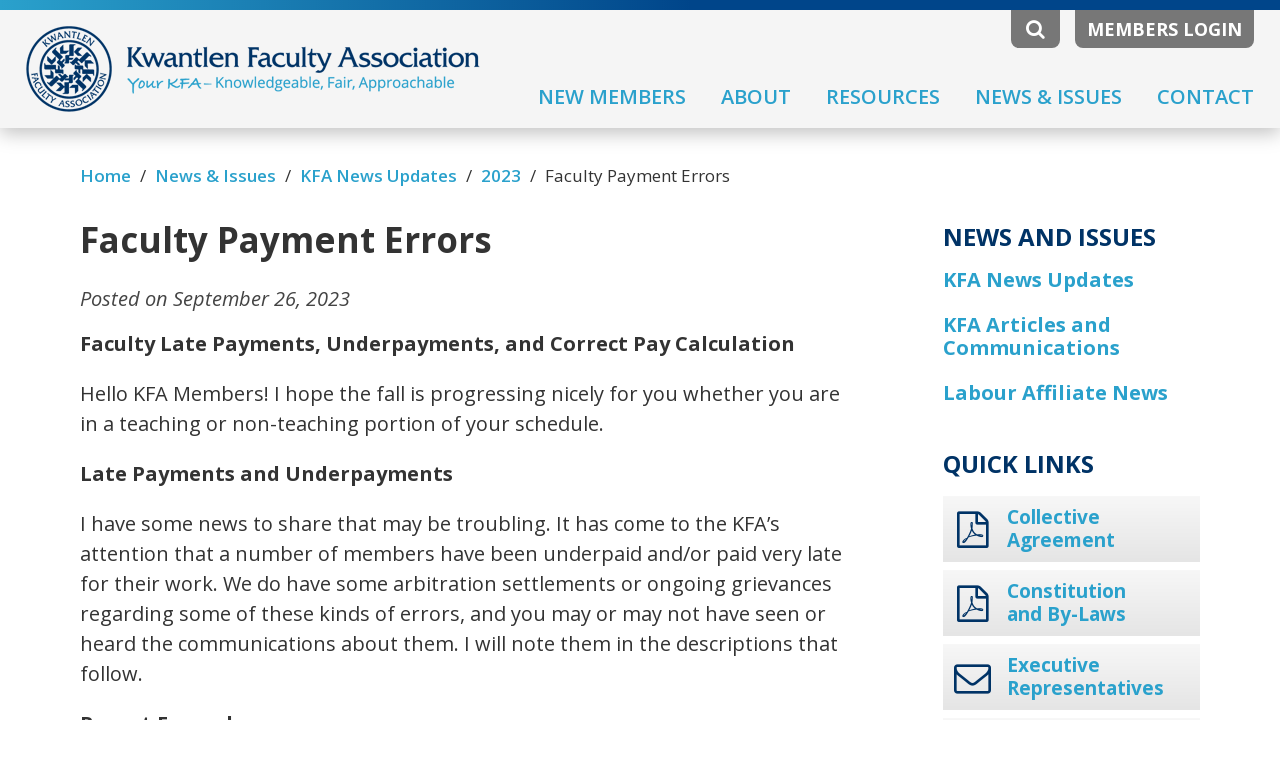

--- FILE ---
content_type: text/html; charset=UTF-8
request_url: https://yourkfa.ca/news/faculty-payment-errors/
body_size: 18052
content:
<!DOCTYPE html>
<html lang="en">
<head>
    <meta charset="utf-8">
    <meta http-equiv="X-UA-Compatible" content="IE=edge">
    <meta name="viewport" content="width=device-width, initial-scale=1, maximum-scale=1, user-scalable=no">
    <meta name="format-detection" content="telephone=no">
    <title>KFA |   Faculty Payment Errors</title>
	<link rel="stylesheet" type="text/css" href="https://yourkfa.ca/kfa/css/style.css?ver=1768993280"/>
	<link rel="stylesheet" type="text/css" href="https://yourkfa.ca/kfa/css/normalize.css">   	
	<link rel="stylesheet" type="text/css" href="https://yourkfa.ca/kfa/css/bootstrap.min.css">
    <link rel="stylesheet" type="text/css" href="https://maxcdn.bootstrapcdn.com/font-awesome/4.4.0/css/font-awesome.min.css">
    <link href="https://fonts.googleapis.com/css?family=Open+Sans:400,400i,600,700,700i" rel="stylesheet">
    <!--[if lt IE 9]>
      <script src="https://oss.maxcdn.com/html5shiv/3.7.3/html5shiv.min.js"></script>
      <script src="https://oss.maxcdn.com/respond/1.4.2/respond.min.js"></script>
    <![endif]-->
    <link rel="stylesheet" type="text/css" href="https://yourkfa.ca/kfa/css/print.css">
    <meta name='robots' content='max-image-preview:large' />
<link rel='stylesheet' id='tribe-events-pro-mini-calendar-block-styles-css' href='https://yourkfa.ca/assets/addons/events-calendar-pro/src/resources/css/tribe-events-pro-mini-calendar-block.min.css' type='text/css' media='all' />
<link rel='stylesheet' id='wp-block-library-css' href='https://yourkfa.ca/wp-includes/css/dist/block-library/style.min.css' type='text/css' media='all' />
<style id='classic-theme-styles-inline-css' type='text/css'>
/*! This file is auto-generated */
.wp-block-button__link{color:#fff;background-color:#32373c;border-radius:9999px;box-shadow:none;text-decoration:none;padding:calc(.667em + 2px) calc(1.333em + 2px);font-size:1.125em}.wp-block-file__button{background:#32373c;color:#fff;text-decoration:none}
</style>
<style id='global-styles-inline-css' type='text/css'>
:root{--wp--preset--aspect-ratio--square: 1;--wp--preset--aspect-ratio--4-3: 4/3;--wp--preset--aspect-ratio--3-4: 3/4;--wp--preset--aspect-ratio--3-2: 3/2;--wp--preset--aspect-ratio--2-3: 2/3;--wp--preset--aspect-ratio--16-9: 16/9;--wp--preset--aspect-ratio--9-16: 9/16;--wp--preset--color--black: #000000;--wp--preset--color--cyan-bluish-gray: #abb8c3;--wp--preset--color--white: #ffffff;--wp--preset--color--pale-pink: #f78da7;--wp--preset--color--vivid-red: #cf2e2e;--wp--preset--color--luminous-vivid-orange: #ff6900;--wp--preset--color--luminous-vivid-amber: #fcb900;--wp--preset--color--light-green-cyan: #7bdcb5;--wp--preset--color--vivid-green-cyan: #00d084;--wp--preset--color--pale-cyan-blue: #8ed1fc;--wp--preset--color--vivid-cyan-blue: #0693e3;--wp--preset--color--vivid-purple: #9b51e0;--wp--preset--gradient--vivid-cyan-blue-to-vivid-purple: linear-gradient(135deg,rgba(6,147,227,1) 0%,rgb(155,81,224) 100%);--wp--preset--gradient--light-green-cyan-to-vivid-green-cyan: linear-gradient(135deg,rgb(122,220,180) 0%,rgb(0,208,130) 100%);--wp--preset--gradient--luminous-vivid-amber-to-luminous-vivid-orange: linear-gradient(135deg,rgba(252,185,0,1) 0%,rgba(255,105,0,1) 100%);--wp--preset--gradient--luminous-vivid-orange-to-vivid-red: linear-gradient(135deg,rgba(255,105,0,1) 0%,rgb(207,46,46) 100%);--wp--preset--gradient--very-light-gray-to-cyan-bluish-gray: linear-gradient(135deg,rgb(238,238,238) 0%,rgb(169,184,195) 100%);--wp--preset--gradient--cool-to-warm-spectrum: linear-gradient(135deg,rgb(74,234,220) 0%,rgb(151,120,209) 20%,rgb(207,42,186) 40%,rgb(238,44,130) 60%,rgb(251,105,98) 80%,rgb(254,248,76) 100%);--wp--preset--gradient--blush-light-purple: linear-gradient(135deg,rgb(255,206,236) 0%,rgb(152,150,240) 100%);--wp--preset--gradient--blush-bordeaux: linear-gradient(135deg,rgb(254,205,165) 0%,rgb(254,45,45) 50%,rgb(107,0,62) 100%);--wp--preset--gradient--luminous-dusk: linear-gradient(135deg,rgb(255,203,112) 0%,rgb(199,81,192) 50%,rgb(65,88,208) 100%);--wp--preset--gradient--pale-ocean: linear-gradient(135deg,rgb(255,245,203) 0%,rgb(182,227,212) 50%,rgb(51,167,181) 100%);--wp--preset--gradient--electric-grass: linear-gradient(135deg,rgb(202,248,128) 0%,rgb(113,206,126) 100%);--wp--preset--gradient--midnight: linear-gradient(135deg,rgb(2,3,129) 0%,rgb(40,116,252) 100%);--wp--preset--font-size--small: 13px;--wp--preset--font-size--medium: 20px;--wp--preset--font-size--large: 36px;--wp--preset--font-size--x-large: 42px;--wp--preset--spacing--20: 0.44rem;--wp--preset--spacing--30: 0.67rem;--wp--preset--spacing--40: 1rem;--wp--preset--spacing--50: 1.5rem;--wp--preset--spacing--60: 2.25rem;--wp--preset--spacing--70: 3.38rem;--wp--preset--spacing--80: 5.06rem;--wp--preset--shadow--natural: 6px 6px 9px rgba(0, 0, 0, 0.2);--wp--preset--shadow--deep: 12px 12px 50px rgba(0, 0, 0, 0.4);--wp--preset--shadow--sharp: 6px 6px 0px rgba(0, 0, 0, 0.2);--wp--preset--shadow--outlined: 6px 6px 0px -3px rgba(255, 255, 255, 1), 6px 6px rgba(0, 0, 0, 1);--wp--preset--shadow--crisp: 6px 6px 0px rgba(0, 0, 0, 1);}:where(.is-layout-flex){gap: 0.5em;}:where(.is-layout-grid){gap: 0.5em;}body .is-layout-flex{display: flex;}.is-layout-flex{flex-wrap: wrap;align-items: center;}.is-layout-flex > :is(*, div){margin: 0;}body .is-layout-grid{display: grid;}.is-layout-grid > :is(*, div){margin: 0;}:where(.wp-block-columns.is-layout-flex){gap: 2em;}:where(.wp-block-columns.is-layout-grid){gap: 2em;}:where(.wp-block-post-template.is-layout-flex){gap: 1.25em;}:where(.wp-block-post-template.is-layout-grid){gap: 1.25em;}.has-black-color{color: var(--wp--preset--color--black) !important;}.has-cyan-bluish-gray-color{color: var(--wp--preset--color--cyan-bluish-gray) !important;}.has-white-color{color: var(--wp--preset--color--white) !important;}.has-pale-pink-color{color: var(--wp--preset--color--pale-pink) !important;}.has-vivid-red-color{color: var(--wp--preset--color--vivid-red) !important;}.has-luminous-vivid-orange-color{color: var(--wp--preset--color--luminous-vivid-orange) !important;}.has-luminous-vivid-amber-color{color: var(--wp--preset--color--luminous-vivid-amber) !important;}.has-light-green-cyan-color{color: var(--wp--preset--color--light-green-cyan) !important;}.has-vivid-green-cyan-color{color: var(--wp--preset--color--vivid-green-cyan) !important;}.has-pale-cyan-blue-color{color: var(--wp--preset--color--pale-cyan-blue) !important;}.has-vivid-cyan-blue-color{color: var(--wp--preset--color--vivid-cyan-blue) !important;}.has-vivid-purple-color{color: var(--wp--preset--color--vivid-purple) !important;}.has-black-background-color{background-color: var(--wp--preset--color--black) !important;}.has-cyan-bluish-gray-background-color{background-color: var(--wp--preset--color--cyan-bluish-gray) !important;}.has-white-background-color{background-color: var(--wp--preset--color--white) !important;}.has-pale-pink-background-color{background-color: var(--wp--preset--color--pale-pink) !important;}.has-vivid-red-background-color{background-color: var(--wp--preset--color--vivid-red) !important;}.has-luminous-vivid-orange-background-color{background-color: var(--wp--preset--color--luminous-vivid-orange) !important;}.has-luminous-vivid-amber-background-color{background-color: var(--wp--preset--color--luminous-vivid-amber) !important;}.has-light-green-cyan-background-color{background-color: var(--wp--preset--color--light-green-cyan) !important;}.has-vivid-green-cyan-background-color{background-color: var(--wp--preset--color--vivid-green-cyan) !important;}.has-pale-cyan-blue-background-color{background-color: var(--wp--preset--color--pale-cyan-blue) !important;}.has-vivid-cyan-blue-background-color{background-color: var(--wp--preset--color--vivid-cyan-blue) !important;}.has-vivid-purple-background-color{background-color: var(--wp--preset--color--vivid-purple) !important;}.has-black-border-color{border-color: var(--wp--preset--color--black) !important;}.has-cyan-bluish-gray-border-color{border-color: var(--wp--preset--color--cyan-bluish-gray) !important;}.has-white-border-color{border-color: var(--wp--preset--color--white) !important;}.has-pale-pink-border-color{border-color: var(--wp--preset--color--pale-pink) !important;}.has-vivid-red-border-color{border-color: var(--wp--preset--color--vivid-red) !important;}.has-luminous-vivid-orange-border-color{border-color: var(--wp--preset--color--luminous-vivid-orange) !important;}.has-luminous-vivid-amber-border-color{border-color: var(--wp--preset--color--luminous-vivid-amber) !important;}.has-light-green-cyan-border-color{border-color: var(--wp--preset--color--light-green-cyan) !important;}.has-vivid-green-cyan-border-color{border-color: var(--wp--preset--color--vivid-green-cyan) !important;}.has-pale-cyan-blue-border-color{border-color: var(--wp--preset--color--pale-cyan-blue) !important;}.has-vivid-cyan-blue-border-color{border-color: var(--wp--preset--color--vivid-cyan-blue) !important;}.has-vivid-purple-border-color{border-color: var(--wp--preset--color--vivid-purple) !important;}.has-vivid-cyan-blue-to-vivid-purple-gradient-background{background: var(--wp--preset--gradient--vivid-cyan-blue-to-vivid-purple) !important;}.has-light-green-cyan-to-vivid-green-cyan-gradient-background{background: var(--wp--preset--gradient--light-green-cyan-to-vivid-green-cyan) !important;}.has-luminous-vivid-amber-to-luminous-vivid-orange-gradient-background{background: var(--wp--preset--gradient--luminous-vivid-amber-to-luminous-vivid-orange) !important;}.has-luminous-vivid-orange-to-vivid-red-gradient-background{background: var(--wp--preset--gradient--luminous-vivid-orange-to-vivid-red) !important;}.has-very-light-gray-to-cyan-bluish-gray-gradient-background{background: var(--wp--preset--gradient--very-light-gray-to-cyan-bluish-gray) !important;}.has-cool-to-warm-spectrum-gradient-background{background: var(--wp--preset--gradient--cool-to-warm-spectrum) !important;}.has-blush-light-purple-gradient-background{background: var(--wp--preset--gradient--blush-light-purple) !important;}.has-blush-bordeaux-gradient-background{background: var(--wp--preset--gradient--blush-bordeaux) !important;}.has-luminous-dusk-gradient-background{background: var(--wp--preset--gradient--luminous-dusk) !important;}.has-pale-ocean-gradient-background{background: var(--wp--preset--gradient--pale-ocean) !important;}.has-electric-grass-gradient-background{background: var(--wp--preset--gradient--electric-grass) !important;}.has-midnight-gradient-background{background: var(--wp--preset--gradient--midnight) !important;}.has-small-font-size{font-size: var(--wp--preset--font-size--small) !important;}.has-medium-font-size{font-size: var(--wp--preset--font-size--medium) !important;}.has-large-font-size{font-size: var(--wp--preset--font-size--large) !important;}.has-x-large-font-size{font-size: var(--wp--preset--font-size--x-large) !important;}
:where(.wp-block-post-template.is-layout-flex){gap: 1.25em;}:where(.wp-block-post-template.is-layout-grid){gap: 1.25em;}
:where(.wp-block-columns.is-layout-flex){gap: 2em;}:where(.wp-block-columns.is-layout-grid){gap: 2em;}
:root :where(.wp-block-pullquote){font-size: 1.5em;line-height: 1.6;}
</style>
<link rel='stylesheet' id='newsletter-css' href='https://yourkfa.ca/assets/addons/newsletter/style.css' type='text/css' media='all' />
<script type="text/javascript" src="https://ajax.googleapis.com/ajax/libs/jquery/1.11.3/jquery.min.js" id="jquery-js"></script>
<meta name="tec-api-version" content="v1"><meta name="tec-api-origin" content="https://yourkfa.ca"><link rel="alternate" href="https://yourkfa.ca/wp-json/tribe/events/v1/" />    
        <noscript>
         <style type="text/css">  
           .main_text, input, form, .bott_tips_area { display:none !important }   
         </style>
        </noscript>

  




<style type="text/css">
#mobilemenu,
.slicknav_menu { display:none }
.slicknav_menutxt { position:absolute; right:0 }
</style>
<script type="text/javascript" src="https://yourkfa.ca/kfa/mobilemenu/jquery.slicknav.min.js" async></script>
 
<script type="text/javascript" src="https://yourkfa.ca/kfa/mobilemenu/slicknav_open_only_one.js" defer></script>
  


<script type="text/javascript" src="https://yourkfa.ca/kfa/js/jquery.sticky.js" defer></script>
<script type="text/javascript" src="https://yourkfa.ca/kfa/js/smooth-scroll.js" defer></script>
<link rel="shortcut icon" type="image/ico" href="https://yourkfa.ca/kfa/images/favicon.ico" />
</head>
<body id="page_top" class="news-template-default single single-news postid-2605 tribe-no-js">

<!--[if lte IE 9]>
    <div class="old_browser_warning">
      You are using an <strong>outdated</strong> browser. Please <a href="https://browsehappy.com/?locale=en" target="_blank">upgrade your web browser</a> to improve your experience.
    </div>
<![endif]-->

<noscript>
  <div class="noscript_warning">
    ERROR: JavaScript is not enabled. It appears your web browser does not support JavaScript or you have disabled scripting. Please turn on JavaScript or else this website will not work properly.
  </div>
</noscript>

<header>
  <div class="hidden_search_bar grad_light_to_dark" style="display:none"  >
    <div class="container">
      <div class="search_area">
        <form action="https://yourkfa.ca/" method="get" class="search_form desktop_site_search">
          <div class="clearbreak twenty top_space"></div>
          <div class="col-lg-10 col-md-10 col-sm-10 no_right_padding">
               <input type="text" name="s" id="search_field" class="input_search_field" placeholder="Enter keyword to search" maxlength="40">
          </div>        
          <div class="col-lg-2 col-md-2 col-sm-2 no_left_padding"><button class="hidden_search_button disabled" type="submit">Search</button><div class="x_area close_search_button"><i class="fa fa-times-thin" aria-hidden="true"></i></div></div>          
        </form>
        <div class="clearbreak"></div>
      </div><!--//search_area-->
    </div><!--//container-->
  </div><!--//hidden_search_bar-->

  <div class="header_stripe grad_light_to_dark"></div>
  
  <div class="col-lg-4 col-md-3 col-sm-3 no_padding">
     <a href="https://yourkfa.ca/"><img src="https://yourkfa.ca/kfa/images/logo.png" alt="Kwantlen Faculty Association" title="Kwantlen Faculty Association" class="logo"></a>     
     <a href="https://yourkfa.ca/" class="mobile_logo_link" style="display:none"><img src="https://yourkfa.ca/kfa/images/mobile-logo.png" alt="Kwantlen Faculty Association" title="Kwantlen Faculty Association" class="mobile_logo" style="display:none"><img src="https://yourkfa.ca/kfa/images/mobile-logo-words.png" alt="Kwantlen Faculty Association" title="Kwantlen Faculty Association" class="mobile_logo_words" style="display:none"></a>
  </div><!--//col-6-->
  <div class="col-lg-8 col-md-9 col-sm-9 no_padding">     
               
                <div class="right">
                    <div class="left">
                       <i class="fa fa-search site_search_icon"></i>             
                    </div><!--//left-->                   
                    <a href="https://yourkfa.ca/members/"><div class="members_login_button">Members Login</div></a>
                </div><!--//right-->
                
                        
            <div class="clearbreak gap_above_main_nav"></div>
            <div class="top_main_menu"><div class="menu-top-main-menu-container"><ul id="menu-top-main-menu" class="menu"><li id="menu-item-1226" class="menu-item menu-item-type-post_type menu-item-object-page menu-item-1226"><a href="https://yourkfa.ca/new-members/">New Members</a></li>
<li id="menu-item-181" class="menu-item menu-item-type-post_type menu-item-object-page menu-item-181"><a href="https://yourkfa.ca/about/">About</a></li>
<li id="menu-item-356" class="menu-item menu-item-type-post_type menu-item-object-page menu-item-356"><a href="https://yourkfa.ca/resources/">Resources</a></li>
<li id="menu-item-300" class="menu-item menu-item-type-post_type menu-item-object-page menu-item-300"><a href="https://yourkfa.ca/news-issues/">News &#038; Issues</a></li>
<li id="menu-item-433" class="members_area menu-item menu-item-type-post_type menu-item-object-page menu-item-433"><a href="https://yourkfa.ca/members-area/">Members Area</a></li>
<li id="menu-item-180" class="menu-item menu-item-type-post_type menu-item-object-page menu-item-180"><a href="https://yourkfa.ca/contact/">Contact</a></li>
</ul></div></div>
           
           <span class="mobile_menu_label"><i class="fa fa-bars"></i>MENU</span>
           <ul id="mobilemenu" style="display:none">                     
            <div class="menu-mobile-menu-container"><ul id="menu-mobile-menu" class="menu"><li id="menu-item-434" class="menu-item menu-item-type-post_type menu-item-object-page menu-item-home menu-item-434"><a href="https://yourkfa.ca/">Home</a></li>
<li id="menu-item-447" class="menu-item menu-item-type-custom menu-item-object-custom menu-item-has-children menu-item-447"><a href="#">About</a>
<ul class="sub-menu">
	<li id="menu-item-428" class="menu-item menu-item-type-post_type menu-item-object-page menu-item-428"><a href="https://yourkfa.ca/about/">About the KFA</a></li>
	<li id="menu-item-443" class="menu-item menu-item-type-post_type menu-item-object-page menu-item-443"><a href="https://yourkfa.ca/about/executive-representatives/">Executive Representatives</a></li>
	<li id="menu-item-442" class="menu-item menu-item-type-post_type menu-item-object-page menu-item-442"><a href="https://yourkfa.ca/about/committee-representatives/">Committee Representatives</a></li>
	<li id="menu-item-446" class="menu-item menu-item-type-post_type menu-item-object-page menu-item-446"><a href="https://yourkfa.ca/about/what-is-the-kfa/">What is the KFA?</a></li>
	<li id="menu-item-445" class="menu-item menu-item-type-post_type menu-item-object-page menu-item-445"><a href="https://yourkfa.ca/about/frequently-asked-questions/">Frequently Asked Questions</a></li>
	<li id="menu-item-444" class="menu-item menu-item-type-post_type menu-item-object-page menu-item-444"><a href="https://yourkfa.ca/about/faculty-types-and-regularization/">Faculty types and Regularization</a></li>
	<li id="menu-item-441" class="menu-item menu-item-type-post_type menu-item-object-page menu-item-441"><a href="https://yourkfa.ca/about/affiliations/">Affiliations</a></li>
</ul>
</li>
<li id="menu-item-429" class="menu-item menu-item-type-post_type menu-item-object-page menu-item-429"><a href="https://yourkfa.ca/resources/">Resources</a></li>
<li id="menu-item-448" class="menu-item menu-item-type-custom menu-item-object-custom menu-item-has-children menu-item-448"><a href="#">News</a>
<ul class="sub-menu">
	<li id="menu-item-430" class="menu-item menu-item-type-post_type menu-item-object-page menu-item-430"><a href="https://yourkfa.ca/news-issues/">News &#038; Issues</a></li>
	<li id="menu-item-435" class="menu-item menu-item-type-post_type menu-item-object-page menu-item-435"><a href="https://yourkfa.ca/?page_id=298">Issues in Depth</a></li>
	<li id="menu-item-436" class="menu-item menu-item-type-post_type menu-item-object-page menu-item-436"><a href="https://yourkfa.ca/news-issues/news-notices/">KFA News Updates</a></li>
	<li id="menu-item-437" class="menu-item menu-item-type-post_type menu-item-object-page menu-item-437"><a href="https://yourkfa.ca/news-issues/kfacts-newsletters/">KFA Articles and Communications</a></li>
</ul>
</li>
<li id="menu-item-449" class="menu-item menu-item-type-custom menu-item-object-custom menu-item-has-children menu-item-449"><a href="#">Members</a>
<ul class="sub-menu">
	<li id="menu-item-432" class="members_area menu-item menu-item-type-post_type menu-item-object-page menu-item-432"><a href="https://yourkfa.ca/members-area/">Members Area</a></li>
	<li id="menu-item-438" class="menu-item menu-item-type-post_type menu-item-object-page menu-item-438"><a href="https://yourkfa.ca/members-area/bargaining-updates/">Bargaining Updates</a></li>
	<li id="menu-item-439" class="menu-item menu-item-type-post_type menu-item-object-page menu-item-439"><a href="https://yourkfa.ca/members-area/financial-statements/">Financial Statements</a></li>
	<li id="menu-item-440" class="menu-item menu-item-type-post_type menu-item-object-page menu-item-440"><a href="https://yourkfa.ca/members-area/meeting-minutes/">Meeting Minutes</a></li>
</ul>
</li>
<li id="menu-item-431" class="menu-item menu-item-type-post_type menu-item-object-page menu-item-431"><a href="https://yourkfa.ca/contact/">Contact</a></li>
</ul></div>            <div class="mobile_menu_close"><i class="fa fa-times-thin"></i></div>  
           </ul>   
        
  </div><!--//col-6-->
  <div class="clearbreak"></div>
  
 </header>



<div class="container">
  <div class="col-lg-9 col-md-9 col-sm-9">
    <div class="breadcrumbs main_text" typeof="BreadcrumbList" vocab="http://schema.org/">
        <!-- Breadcrumb NavXT 7.3.1 -->
<span property="itemListElement" typeof="ListItem"><a property="item" typeof="WebPage" title="Go to KFA." href="https://yourkfa.ca" class="home"><span property="name">Home</span></a><meta property="position" content="1"></span><span class="slash">/</span><span property="itemListElement" typeof="ListItem"><a property="item" typeof="WebPage" title="Go to News &#038; Issues." href="https://yourkfa.ca/news-issues/" class="post post-page"><span property="name">News &#038; Issues</span></a><meta property="position" content="2"></span><span class="slash">/</span><span property="itemListElement" typeof="ListItem"><a property="item" typeof="WebPage" title="Go to KFA News Updates." href="https://yourkfa.ca/news-issues/news-notices/" class="news-root post post-news"><span property="name">KFA News Updates</span></a><meta property="position" content="3"></span><span class="slash">/</span><span property="itemListElement" typeof="ListItem"><a property="item" typeof="WebPage" title="Go to the 2023 category archives." href="https://yourkfa.ca/category/2023/?post_type=news" class="taxonomy category"><span property="name">2023</span></a><meta property="position" content="4"></span><span class="slash">/</span><span property="itemListElement" typeof="ListItem"><span property="name">Faculty Payment Errors</span><meta property="position" content="5"></span>
    </div>
  </div><!--//col-9-->
  
  <div class="col-lg-3 col-md-3 col-sm-3 breadcrumb_right_side_blank">
  &nbsp;
  </div><!--//col-3-->
</div><!--//container-->

<div class="container">
 <div class="col-lg-9 col-md-9 col-sm-9 main_content_area">
  <section class="main_text">
    <h1>Faculty Payment Errors</h1>
    
	<div class="post_date_single">Posted on September 26, 2023</div>
	    
    
    
    
	<p><span style="font-size: 20px;"><strong>Faculty Late Payments, Underpayments, and Correct Pay Calculation</strong></span></p>
<p>Hello KFA Members! I hope the fall is progressing nicely for you whether you are in a teaching or non-teaching portion of your schedule.</p>
<p><strong>Late Payments and Underpayments</strong></p>
<p>I have some news to share that may be troubling. It has come to the KFA’s attention that a number of members have been underpaid and/or paid very late for their work. We do have some arbitration settlements or ongoing grievances regarding some of these kinds of errors, and you may or may not have seen or heard the communications about them. I will note them in the descriptions that follow.</p>
<p><strong>Recent Examples</strong></p>
<p>First, here are a few examples of what we have seen recently:</p>
<p><span style="text-decoration: underline;">Example 1:</span> The Employer currently is vigorously pursuing the collection of overpayments from faculty members. During the investigation of several of these, the KFA has discovered that, in fact the faculty member has been <em>under-paid</em>, not over-paid.</p>
<p>For this member, the original claim was that NR1 contracts had been incorrectly processed in duplicate and the member had been paid in error. When we investigated, we found that in fact the member had not been paid at all for one of their NR1 contracts, and that contract should have taken them over the 32% top-up threshold. The member is in fact owed money and we are trying to resolve this informally for them but may yet have to file a formal grievance.</p>
<p><span style="text-decoration: underline;">Example 2:</span> A member was about to go on maternity leave, but her baby was born early.  She did not inform the Employer immediately that her baby had been born, and she was paid full wages and not placed on maternity leave for one extra day. The Employer sought to recover this one day of pay from her, and when the KFA investigated, we found that she actually had not been paid the 100% normal salary she is entitled to for the first week after the birth of her child, and she also had not yet been paid her Supplemental Employment Benefit (a top-up for members on maternity/parental leave). This was as of September, for a baby born in June. We hope to resolve this informally but we may yet have to file a formal grievance.</p>
<p><span style="text-decoration: underline;">Example 3:</span> Another member who the Employer claimed owed them money due to an overpayment was found instead to have been underpaid. The calculations for a non-standard series of courses were incorrect, resulting in the member being underpaid by several thousand dollars. We have tried to resolve this informally but have had to grieve formally, and we expect to get the member compensated correctly.</p>
<p><span style="text-decoration: underline;">Example 4:</span> Another member completed a Guided Studies course in April this year, and they noticed they had not been paid as of late July. When they queried, it took until this September to be paid out for it, 5 months later. The unpaid Guided Studies contract inspired the member to check back on all their other Guided Studies courses, and they discovered another that had not been paid, from three years ago. In the words of the member, “Initially HR claimed they had no record of the guided study until I presented the original signed contract, Dean’s approval, screenshot of the CRN and posted final grade. That was also in late July. So…yes, I did have to wait three years. The parts that bother me are lack of apology for the mistake and there seemed to be no rush (5 weeks) to make things right once it was brought to their attention.”</p>
<p><span style="text-decoration: underline;">Example 5:</span> Another member, a part-time regular, agreed to take on significant additional workload for their appointment year, September through August, and received a confirmation memo in July for the additional work. They were not paid for the additional work as of the first pay period, and so they queried. They were told that no one in Payroll had time to put it in yet. They heard back from Payroll that it would be processed and paid on the next pay date. That makes their additional pay (if it arrives when promised) over a month late.</p>
<p><span style="text-decoration: underline;">Example 6:</span> A member approached the KFA wondering when they would start to be paid for work they were already doing. As it turns out, they had accepted work as an NR1, but nearly a month into actually teaching the course, they still do not have a contract, and have not been paid anything. We are trying to resolve this informally, and we will get the member paid.</p>
<p>There are also a number of formal grievances already in the works for underpayments that appear to be systemic in nature. (Please see details of those below.) But we are aware of what seems like an increasing number of errors like those I have described above around underpayments and overpayments.</p>
<p>You may now be wondering whether your pay is or has been late, or whether it is or has been incorrect. Please check the descriptions below, and if you think you have been underpaid, let us know!</p>
<p><strong>Is my pay late?</strong></p>
<p>There is a clear requirement in law on timelines for paying wages. The <em>Employment Standards Act of BC</em> in <a href="https://www.bclaws.gov.bc.ca/civix/document/id/complete/statreg/00_96113_01#section17">section 17</a> <em>Paydays</em> says “(1) At least semimonthly and within 8 days after the end of the pay period, an employer must pay to an employee all wages earned by the employee in a pay period.” There is not much room for interpretation there, but we are aware of the Employer making statements suggesting that a 5-week lag in pay processing is acceptable. It is not. Neither is it acceptable for anyone to work without a contract because if that is the case, one of the logical consequences is that they will not be paid in a legal time frame for their work. If you have been working without a contract, please let us know.</p>
<p>The KPU payroll cycle is a two-week pay period that then builds in that allowable one-week lag before payday, so that we are all paid one week after the end of the pay period. For example, if you performed some work this week, it falls within the Sept 15 to 30 pay period, and you must be paid out on the October 6 payday. The maximum lag between performance of work and receiving pay might be almost 3 weeks, and certainly it must not more than that. <a href="https://www.kpu.ca/sites/default/files/2023_0.pdf">Here</a> is the payroll schedule for 2023 which lays out all the pay periods and the actual pay date for each pay period. You can find the schedules for previous years by searching on the website. Again, you must be paid by the next payday for all pay earned during any given pay period.</p>
<p>Please note there are two slightly unusual situations for faculty. Over-enrollment fees should be paid out at the end of each semester, by December 31 for the Fall semester, April 30 for the Spring semester, and August 31 for the Summer semester. We are aware of many issues with these payments and we have been told it has been corrected, but please do let us know if you are paid after these dates, as that is when the payment has been earned. Guided studies contracts are the second exception, and they are paid out at the completion of the work in the contract, so please let us know if you are not paid on the payday following when you submit the final grade, as that is the date when the payment has been earned.</p>
<p><strong>Is my pay correct?</strong></p>
<p>Please take special note that all or most of the underpayments we have seen so far are related to:</p>
<ol>
<li>changes in workload, and</li>
<li>changes in the way that overloads and additional work are paid, and</li>
<li>how NR1 work is being paid out.</li>
</ol>
<p>If you fall into any of these categories, I would urge you to look closely at your pay.</p>
<p>Please see below a relatively thorough set of guidelines for how each different kind of compensated work must be paid. To check and make sure your pay has been correct, first skim the bold titles and find the category or categories below that describe your work. Then, check to see if your pay has been calculated correctly. </p>
<p><strong>All new faculty members:</strong></p>
<p>Check to make sure your step placement is correct as per Article 9.02 of the <a href="https://yourkfa.ca/assets/media/KPU-KFA-2019-2022-Collective-Agreement-Signed-Copy.pdf">Collective Agreement</a>. That lays out the criteria for your placement, and there are often errors in your initial placement. As per 9.03, you have four months to request a reconsideration, after which you will not have your step corrected.</p>
<p><strong>Full-time regular or NR2 faculty:</strong></p>
<p>Your annual pay should match the amounts listed in Article 9.01 of the <a href="https://yourkfa.ca/assets/media/KPU-KFA-2019-2022-Collective-Agreement-Signed-Copy.pdf">Collective Agreement</a> for your salary step. Your gross bi-weekly pay as reflected on your pay stub should be 1/26 of your current step. This is a good indication if you are currently being paid at the correct rate. We believe most full-time regular and NR2 faculty are being currently being paid correctly for their normal salary (not some overloads, see below), but I think it’s worth checking.</p>
<p>If you advance on the scale to a higher step (see Article 9.02 for details), then you are paid at the new rate effective the beginning of the first full pay period (you can find the pay period dates <a href="https://www.kpu.ca/sites/default/files/2023_0.pdf">here</a>) after you achieve the FTE for the higher step. So, you won’t have a pay period in which you are paid a combination of steps.</p>
<p>General notes re annual salary: If you advance up the salary scale, then your annual salary as reflected on your T4 will be a proportional combination of the two rates for the applicable periods of time. Likewise, when our overall salary rates increase, that increase generally occurs mid-year, so the amount on your T4 should reflect proportionately the applicable periods of time. (In this communication, I am not going to detail how and when this occurred in the past collective agreement periods, but we might provide this explanation in a future communication if people believe it has not been accurately handled for them. If this is so for you, let us know.)</p>
<p><strong>Overload for a full-time regular faculty member who chooses to be paid out:</strong></p>
<p>Note: This is the subject of a current grievance on behalf of all affected faculty members. It will be helpful for us to receive your particular information as part of the evidence, but in the grievance remedies we are asking that all affected members be made whole, or in other words, everyone should be paid everything they should have been paid.</p>
<p>When you choose to be paid out for overloads over 100%, you are paid at the rate for that work for the applicable period of time, plus 25% in lieu of benefits and vacation. Here is the correct calculation:</p>
<p><span style="text-decoration: underline;">For a semester-based course overload:</span></p>
<p style="padding-left: 40px;">[(Salary step/2/3) / 24] = salary per credit for a single semester</p>
<p style="padding-left: 40px;">[(Salary per credit x number of course credits) x 1.25] = total salary for the overload.</p>
<p>For example, if you teach a single course overload in a semester and you are at top of the current scale, then it goes like this:</p>
<p style="padding-left: 40px;">$100 958 / 2/3 = $67 305.33</p>
<p style="padding-left: 40px;">$67 305.33 / 24 = $2804.39</p>
<p style="padding-left: 40px;">$2804.39 x 3 = $8413.17</p>
<p style="padding-left: 40px;">$8413.17 x 1.25 = $10 516.46</p>
<p>The amount the Employer has been paying people for this work is $10,314.24, about $202 short.</p>
<p>Related FYI – You have the right to choose whether to take an overload as payment or as equivalent time in a later semester. Unless you favour receiving some extra money in the short term, it is more advantageous over the long term to take overloads as time. You actually get compensated at your full year-long rate ($12 619.75 per course). Overloads paid out immediately are not pensionable, either, so that also is missing from the compensation. And, you get to teach one fewer section in a future semester of your choice, so that you have a lighter workload. This is entirely <strong>*your*</strong> choice, however, and that choice is guaranteed in the Collective Agreement. You should not be pressured one way or the other.</p>
<p><span style="text-decoration: underline;">For substitution:</span></p>
<p>The period of time is the number of weeks or part thereof, and salary is paid for that portion of the year.</p>
<p style="padding-left: 40px;">[[(Salary / 52) x (number of hours / fulltime hours in mode)] x number of weeks] x 1.25</p>
<p>For example, if you substitute for a colleague for one week, four courses in mode 16, you have effectively taught one additional full-time week. If you are at top of the current scale, your additional pay for that week would be</p>
<p style="padding-left: 40px;">$100 958 / 52 = $1941.50</p>
<p style="padding-left: 40px;">16 hours / mode 16 x 1 week = 1</p>
<p style="padding-left: 40px;">$1941.50 x 1 = $1941.5 x 1.25 = $2426.88</p>
<p>If you think you have been paid wrongly for substitution work, let us know.</p>
<p><strong>Overload for full-time NR2:</strong></p>
<p>Note: This is the subject of a current ongoing grievance.</p>
<p>In this situation, you are paid exactly the same as for a full-time regular who chooses to be paid out (please see above), and the current practice is wrong for the same reasons. FYI &#8211; Because NR2 appointments are for a single year, there is no option to bank the time.</p>
<p><strong>Part-time Regular, additional work two weeks in duration or more:</strong></p>
<p>Part-time regular faculty members must have additional work that is two weeks or longer in duration rolled in to their annualized workload. This was a grievance outcome from several years ago. What this means is that no matter when a part-time regular faculty member is assigned additional courses or other substantial pieces of work, they must be paid for it as if it was always part of their annual workload, up to 100%.</p>
<p>For additional work, the calculation is:</p>
<p style="padding-left: 40px;">(Annual salary x workload % including the additional work) = Annual salary</p>
<p>Workload percentage for teaching one 3-credit course is 12.5%. So, for example, if 50% part-time regular agrees to teach an extra section, that means their annualized workload becomes 62.5%. Their salary must be adjusted, retroactively if necessary, to reflect this annual gross salary. Workload percentages for other kinds of courses must also accurately reflect the workload percentage associated with that course.</p>
<p>For additional work less than a full course but the equivalent of two weeks or more full time work, the annualized workload associated with the additional work must be added to the annual salary. One full week of work in each mode is equal to the number of hours in the mode.</p>
<p>For example, in Mode 24, a person teaching 24 contact hours in that mode has taught the equivalent of one full time week of work. In order to have work annualized, a part-time regular must work a total of 48 contact hours in that mode.</p>
<p>Two weeks of full-time work is 3.85% annual workload. The calculation is the same as above, where the additional percentage is added to the annual salary and the faculty member paid on an annual basis for the work.</p>
<p>Additional work taking a Part-time regular over 100% is handled exactly the same way that overloads over 100% are handled for full-time regular members, and should be captured in the same grievance.</p>
<p><strong>Additional work for part-time Regular, less than two weeks:</strong></p>
<p>In this case, the member is calculated in exactly the same way as a 100% regular faculty member for substitution. Please see above.</p>
<p><strong>Additional work for part-time NR2:</strong></p>
<p>This work is paid in exactly the same way as overload for full-time regular and NR2. Please see above.</p>
<p><strong>NR1 work:</strong></p>
<p>Note: No NR1 should receive a workload equivalent to 50% as their initial assignment. (4 three-credit courses or more, 18 weeks’ instruction for trades, 50% equivalent of annual workload for faculty who fall under Article 12.07.) This must be issued as an NR2 annualized appointment, and you must be paid substantially more for that work. If this has happened to you, please let us know, and provide us with copies of your contracts. We have a current grievance on this matter headed for arbitration.</p>
<p>Note also: NR1 contracts are in general being paid incorrectly, and we have a current grievance heading for arbitration on this matter. In the grievance remedies, we are asking that all affected members be made whole, or in other words, paid everything they should have been paid. However, it will be helpful if you fall into this category if you can give us all your contracts as well as copies of your paystubs so that we can show how people have been underpaid.</p>
<p>NR1 pay calculations: We can calculate total payment for NR1s in a number of ways:</p>
<p style="padding-left: 40px;">On the basis of credits, that would be [(annual salary x 2/3) / 24] x number of course credits.</p>
<p style="padding-left: 40px;">On the basis of workload percentage, that would be (annual salary x 2/3) x appropriate annualized percentage.</p>
<p><span style="text-decoration: underline;">Example 1:</span> We would calculate pay for an NR1 faculty member at top of scale teaching a single 3-credit course at current rates as follows. </p>
<p style="padding-left: 40px;">$100 958 x 2/3 = $67 305.33</p>
<p style="padding-left: 40px;">$67 305.33 / 24 = $2804.39</p>
<p style="padding-left: 40px;">$2804.39 x 3 = $8413.17 gross</p>
<p><span style="text-decoration: underline;">Example 2:</span> We would calculate pay for an NR1 faculty member at top of scale teaching a 75% semester workload, which is equivalent to 37.5% annualized workload, as follows.</p>
<p style="padding-left: 40px;">$100 958 x 2/3 = $67 305.33</p>
<p style="padding-left: 40px;">$67 305.33 x 37.5% = $25 329.50 gross</p>
<p><strong>NR1 additional work taking them to 50% annual workload or more:</strong></p>
<p>NR1s who go over the 50% threshold for all of their work between Sept 1 and the following August 31 qualify for a 32% premium on all their work in that time period.</p>
<p>A recent arbitration award has clarified that NR1 faculty members who go over the 50% annualized workload threshold must be paid out for all their work during that period <span style="text-decoration: underline;">upon assignment of the additional work</span>. This means a retroactive payment is due and payable immediately as of the assignment of work that takes you to or over 50% (4 three-credit courses or more, 18 weeks or more instruction for trades, 50% equivalent of annual workload or more for faculty who fall under Article 12.07.). Or in other words, you should be paid the retro and for your current work at the rate plus 32% as of the next payday after you are assigned the work.</p>
<p>The calculation would be [NR1 normal salary for all workload] x 1.32 = adjusted salary</p>
<p>For example, if a person taught 3 courses in their first semester, like the person in example 2 above, they would be paid the normal NR1 salary for that work. If they were then assigned an additional course in December for the Spring semester, bringing them up to 50% workload, they would be owed the 32% top-up on all their work completed to that point, paid retroactively and to the end of the semester, as of the next payday. In the following semester, they would be paid at the normal NR1 salary rate for that semester plus 32% from the start. If they have additional work in the third semester, it is paid at the normal NR1 salary rate plus 32%. If they have no work in the third semester, they are paid nothing, as NR1s get no paid vacation, and no PD and accountable time.</p>
<p><strong>Course over-enrollment fees:</strong></p>
<p>Pay for this varies and is not included in annual salary calculations. Here’s how it works:</p>
<p>For each over-enrolled course, the faculty member (all faculty members including NR1s, NR2s and regular faculty) should receive $225 per student for each additional student enrolled above the class size limit. Whether there are students over the class size limit is measured the day of the stable enrollment date, which is the day after the add/drop period ends. Payment for over-enrollments occurs in a lump sum, less required statutory deductions, three times per year. Payments will be made by December 31 for the Fall semester, April 30 for the Spring semester, and August 31 for the Summer semester. This is not a late payment.</p>
<p><strong>Guided studies contracts:</strong></p>
<p>You can find the provisions for this under Article 11 in the <a href="https://yourkfa.ca/assets/media/KPU-KFA-2019-2022-Collective-Agreement-Signed-Copy.pdf">Collective Agreement</a>.</p>
<p>Here is how they are paid out (largely drawn directly from the article):</p>
<p>Non-regular and regular faculty members who are part-time or who have a full teaching load may accept a Guided Study Course contract or contracts according to the following payment schedule: $200 per credit for first student and $75 per credit for each additional student.</p>
<p>These amounts are payable upon completion of the contract and submission of a final grade. In the case of an “I” grade, payment would be due upon submission of the final grade.</p>
<p>If a student vanishes or withdraws formally before completing the course, the faculty member will receive 50% of the fee. That amount would be payable upon confirmation of withdrawal or if the student just vanishes, at the end of the semester.</p>
<p><strong>Conclusion</strong></p>
<p>I understand this can seem complicated (understatement!), particularly for those of you who do not work with payroll concepts or suchlike things as part of your normal life, but I do hope this information is relatively easy to use. We do want you to be able to find out if you are owed money, or not.</p>
<p>I want to emphasize that if you believe you have been paid incorrectly, or if you have been or are being paid late, or are currently working without a contract, please let us know. In order to get your pay corrected, and for us have the strongest possible set of facts to bring to the Employer to advocate for systemic fixes, we need to know about these errors.</p>

     
     <div class="clearbreak"></div>
     
     
     
     
     
     <div class="clearbreak thirty"></div>
     
       
     
     
     
     
     <a href="https://yourkfa.ca/news-issues/news-notices/" class="back_btn_link"><div class="back_btn"><i class="fa fa-caret-left"></i> Back</div></a>
       
     
       
  </section><!--//main_text-->
 </div><!--//col-9-->
 <div class="col-lg-3 col-md-3 col-sm-3 sidebar_area">
    <div class="clearbreak sidebar_top_space"></div><div id="sticky_right_nav"><div class="optional_menu_area">    <div class="sidebar_links" id="optional_menu">       	                     			         <div class='menu_title'>News and Issues</div><ul><li><a href='https://yourkfa.ca/news-issues/news-notices/'>KFA News Updates</a></li><li><a href='https://yourkfa.ca/news-issues/kfacts-newsletters/'>KFA Articles and Communications</a></li><li><a href='https://yourkfa.ca/news-issues/labour-affiliate-news/'>Labour Affiliate News</a></li></ul>                           </div><!--//optional_menu-->       <div class="clearbreak twenty first_gap"></div> </div><!--//optional_menu_area--><script>$(document).ready(function(){ 						   	  var $target = $('#optional_menu');	  if ($target.find("ul").length > 0) {		 $('.optional_menu_area, .sidebar_top_space').css('display','block');	  } else {		 $('.optional_menu_area, .sidebar_top_space').css('display','none');		 $('.sidebar_title').css('margin-top','23px');	  }					  }); </script><div class="sidebar">      	        <div class="quick_links_menu_area">        <div class="sidebar_title">Quick Links</div>	    <div class="menu-quick-links-container"><ul id="menu-quick-links" class="menu"><li id="menu-item-351" class="fa fa-file-pdf-o menu-item menu-item-type-post_type menu-item-object-page menu-item-351"><a href="https://yourkfa.ca/collective-agreement/">Collective Agreement</a></li>
<li id="menu-item-427" class="fa fa-file-pdf-o menu-item menu-item-type-post_type menu-item-object-page menu-item-427"><a href="https://yourkfa.ca/__trashed/">Constitution and By-Laws</a></li>
<li id="menu-item-2366" class="fa fa-envelope-o menu-item menu-item-type-post_type menu-item-object-page menu-item-2366"><a href="https://yourkfa.ca/about/executive-representatives/">Executive Representatives</a></li>
<li id="menu-item-182" class="fa fa-phone menu-item menu-item-type-post_type menu-item-object-page menu-item-182"><a href="https://yourkfa.ca/contact/">Contact Us</a></li>
</ul></div>              <div class="clearbreak twenty second_gap"></div>            </div><!--//quick_links_menu_area-->                    <div class="interchangable_widgets_area">            <div id="tribe-mini-calendar-2" class="widget tribe_mini_calendar_widget"><p class="sidebar_title">KFA Events</p>
<!-- Removing this wrapper class will break the calendar JavaScript, please avoid and extend as needed -->

<div class="tribe-mini-calendar-wrapper">

	<!-- Grid -->
	
<div class="tribe-mini-calendar-grid-wrapper">
	<table class="tribe-mini-calendar"  data-count="0" data-eventDate="2026-01-01" data-tax-query="" data-nonce="f0c222ffac">
				<thead class="tribe-mini-calendar-nav">
		<tr>
			<td colspan="7">
				<div>
					<a class="tribe-mini-calendar-nav-link prev-month" href="#" data-month="2025-12-01" title="December"><span>&laquo;</span></a>					<span id="tribe-mini-calendar-month-0">January 2026</span>
					<a class="tribe-mini-calendar-nav-link next-month" href="#" data-month="2026-02-01" title="February"><span>&raquo;</span></a>					<img id="ajax-loading-mini" src="https://yourkfa.ca/assets/addons/the-events-calendar/src/resources/images/tribe-loading.gif" alt="loading..." />
				</div>
			</td>
		</tr>
						<tr>
							<th class="tribe-mini-calendar-dayofweek">S</th>
							<th class="tribe-mini-calendar-dayofweek">M</th>
							<th class="tribe-mini-calendar-dayofweek">T</th>
							<th class="tribe-mini-calendar-dayofweek">W</th>
							<th class="tribe-mini-calendar-dayofweek">T</th>
							<th class="tribe-mini-calendar-dayofweek">F</th>
							<th class="tribe-mini-calendar-dayofweek">S</th>
			
		</tr>
		</thead>

		<tbody>

		<tr>
									<td class="tribe-events-othermonth tribe-events-past mobile-trigger tribe-event-day-28">
				


	<div id="daynum-28-0">
		<span class="tribe-mini-calendar-no-event">28</span>	</div>

			</td>
									<td class="tribe-events-othermonth tribe-events-past mobile-trigger tribe-event-day-29">
				


	<div id="daynum-29-0">
		<span class="tribe-mini-calendar-no-event">29</span>	</div>

			</td>
									<td class="tribe-events-othermonth tribe-events-past mobile-trigger tribe-event-day-30">
				


	<div id="daynum-30-0">
		<span class="tribe-mini-calendar-no-event">30</span>	</div>

			</td>
									<td class="tribe-events-othermonth tribe-events-past mobile-trigger tribe-event-day-31">
				


	<div id="daynum-31-0">
		<span class="tribe-mini-calendar-no-event">31</span>	</div>

			</td>
									<td class="tribe-events-thismonth tribe-events-past mobile-trigger tribe-event-day-01 tribe-events-right">
				


	<div id="daynum-1-0">
		<span class="tribe-mini-calendar-no-event">1</span>	</div>

			</td>
									<td class="tribe-events-thismonth tribe-events-past mobile-trigger tribe-event-day-02 tribe-events-right">
				


	<div id="daynum-2-0">
		<span class="tribe-mini-calendar-no-event">2</span>	</div>

			</td>
									<td class="tribe-events-thismonth tribe-events-past mobile-trigger tribe-event-day-03 tribe-events-right">
				


	<div id="daynum-3-0">
		<span class="tribe-mini-calendar-no-event">3</span>	</div>

			</td>
								</tr>
		<tr>
						<td class="tribe-events-thismonth tribe-events-past mobile-trigger tribe-event-day-04">
				


	<div id="daynum-4-0">
		<span class="tribe-mini-calendar-no-event">4</span>	</div>

			</td>
									<td class="tribe-events-thismonth tribe-events-past mobile-trigger tribe-event-day-05">
				


	<div id="daynum-5-0">
		<span class="tribe-mini-calendar-no-event">5</span>	</div>

			</td>
									<td class="tribe-events-thismonth tribe-events-past mobile-trigger tribe-event-day-06">
				


	<div id="daynum-6-0">
		<span class="tribe-mini-calendar-no-event">6</span>	</div>

			</td>
									<td class="tribe-events-thismonth tribe-events-past mobile-trigger tribe-event-day-07">
				


	<div id="daynum-7-0">
		<span class="tribe-mini-calendar-no-event">7</span>	</div>

			</td>
									<td class="tribe-events-thismonth tribe-events-past mobile-trigger tribe-event-day-08 tribe-events-right">
				


	<div id="daynum-8-0">
		<span class="tribe-mini-calendar-no-event">8</span>	</div>

			</td>
									<td class="tribe-events-thismonth tribe-events-past mobile-trigger tribe-event-day-09 tribe-events-right">
				


	<div id="daynum-9-0">
		<span class="tribe-mini-calendar-no-event">9</span>	</div>

			</td>
									<td class="tribe-events-thismonth tribe-events-past mobile-trigger tribe-event-day-10 tribe-events-right">
				


	<div id="daynum-10-0">
		<span class="tribe-mini-calendar-no-event">10</span>	</div>

			</td>
								</tr>
		<tr>
						<td class="tribe-events-thismonth tribe-events-past mobile-trigger tribe-event-day-11">
				


	<div id="daynum-11-0">
		<span class="tribe-mini-calendar-no-event">11</span>	</div>

			</td>
									<td class="tribe-events-thismonth tribe-events-past mobile-trigger tribe-event-day-12">
				


	<div id="daynum-12-0">
		<span class="tribe-mini-calendar-no-event">12</span>	</div>

			</td>
									<td class="tribe-events-thismonth tribe-events-past mobile-trigger tribe-event-day-13">
				


	<div id="daynum-13-0">
		<span class="tribe-mini-calendar-no-event">13</span>	</div>

			</td>
									<td class="tribe-events-thismonth tribe-events-past mobile-trigger tribe-event-day-14">
				


	<div id="daynum-14-0">
		<span class="tribe-mini-calendar-no-event">14</span>	</div>

			</td>
									<td class="tribe-events-thismonth tribe-events-past mobile-trigger tribe-event-day-15 tribe-events-right">
				


	<div id="daynum-15-0">
		<span class="tribe-mini-calendar-no-event">15</span>	</div>

			</td>
									<td class="tribe-events-thismonth tribe-events-past mobile-trigger tribe-event-day-16 tribe-events-right">
				


	<div id="daynum-16-0">
		<span class="tribe-mini-calendar-no-event">16</span>	</div>

			</td>
									<td class="tribe-events-thismonth tribe-events-past mobile-trigger tribe-event-day-17 tribe-events-right">
				


	<div id="daynum-17-0">
		<span class="tribe-mini-calendar-no-event">17</span>	</div>

			</td>
								</tr>
		<tr>
						<td class="tribe-events-thismonth tribe-events-past mobile-trigger tribe-event-day-18">
				


	<div id="daynum-18-0">
		<span class="tribe-mini-calendar-no-event">18</span>	</div>

			</td>
									<td class="tribe-events-thismonth tribe-events-past mobile-trigger tribe-event-day-19">
				


	<div id="daynum-19-0">
		<span class="tribe-mini-calendar-no-event">19</span>	</div>

			</td>
									<td class="tribe-events-thismonth tribe-events-past mobile-trigger tribe-event-day-20">
				


	<div id="daynum-20-0">
		<span class="tribe-mini-calendar-no-event">20</span>	</div>

			</td>
									<td class="tribe-events-thismonth tribe-events-present mobile-trigger tribe-event-day-21">
				


	<div id="daynum-21-0">
		<span class="tribe-mini-calendar-no-event">21</span>	</div>

			</td>
									<td class="tribe-events-thismonth tribe-events-future mobile-trigger tribe-event-day-22 tribe-events-right">
				


	<div id="daynum-22-0">
		<span class="tribe-mini-calendar-no-event">22</span>	</div>

			</td>
									<td class="tribe-events-thismonth tribe-events-future mobile-trigger tribe-event-day-23 tribe-events-right">
				


	<div id="daynum-23-0">
		<span class="tribe-mini-calendar-no-event">23</span>	</div>

			</td>
									<td class="tribe-events-thismonth tribe-events-future mobile-trigger tribe-event-day-24 tribe-events-right">
				


	<div id="daynum-24-0">
		<span class="tribe-mini-calendar-no-event">24</span>	</div>

			</td>
								</tr>
		<tr>
						<td class="tribe-events-thismonth tribe-events-future mobile-trigger tribe-event-day-25">
				


	<div id="daynum-25-0">
		<span class="tribe-mini-calendar-no-event">25</span>	</div>

			</td>
									<td class="tribe-events-thismonth tribe-events-future mobile-trigger tribe-event-day-26">
				


	<div id="daynum-26-0">
		<span class="tribe-mini-calendar-no-event">26</span>	</div>

			</td>
									<td class="tribe-events-thismonth tribe-events-future mobile-trigger tribe-event-day-27">
				


	<div id="daynum-27-0">
		<span class="tribe-mini-calendar-no-event">27</span>	</div>

			</td>
									<td class="tribe-events-thismonth tribe-events-future mobile-trigger tribe-event-day-28">
				


	<div id="daynum-28-1">
		<span class="tribe-mini-calendar-no-event">28</span>	</div>

			</td>
									<td class="tribe-events-thismonth tribe-events-future mobile-trigger tribe-event-day-29 tribe-events-right">
				


	<div id="daynum-29-1">
		<span class="tribe-mini-calendar-no-event">29</span>	</div>

			</td>
									<td class="tribe-events-thismonth tribe-events-future mobile-trigger tribe-event-day-30 tribe-events-right">
				


	<div id="daynum-30-1">
		<span class="tribe-mini-calendar-no-event">30</span>	</div>

			</td>
									<td class="tribe-events-thismonth tribe-events-future mobile-trigger tribe-event-day-31 tribe-events-right">
				


	<div id="daynum-31-1">
		<span class="tribe-mini-calendar-no-event">31</span>	</div>

			</td>
					</tr>
		</tbody>
			</table>
</div> <!-- .tribe-mini-calendar-grid-wrapper -->

	<!-- List -->
	
</div>
</div>            <div class="news_archive_word"><a href="https://yourkfa.ca/events/">See Events Calendar</a></div>                    </div><!--//interchangable_widgets_area-->                                          <div class="clearbreak forty third_gap"></div>                         <div class="sign_up_box">                          <div class="sign_up_word">Sign Up to Receive the</div>                          <div class="kfacts_word">KFA</div>                          <div class="newsletter_word">Articles and Communications</div>                              <form action="https://yourkfa.ca/kfacts-newsletter-subscribe/" method="get">                                <div><input type="text" class="sign_up" name="email" maxlength="60" id="email_subscribe_widget" placeholder="Your email address" /></div>                                <div><input type="submit" class="submit" value="Send" /></div>                              </form>                           <div class="clearbreak"></div>                      </div><!--//sign_up_box-->                                                                  <div class="news_archive_word"><a href="https://yourkfa.ca/news-issues/kfacts-newsletters/">View KFA Articles and Communications Archive</a></div>                                       <div class="clearbreak forty fourth_gap"></div></div><!--//sidebar--></div><!--//sticky_right_nav-->
 </div><!--//col-3-->
</div><!--//container-->


<div class="container bott_tips_area">
	
        
        
</div><!--//container-->

<div class="clearbreak"></div>


<div class="footer grad_dark_to_light" id="footer">    
  <div class="footer_bg">
    <div class="container">
    
      <div class="col-lg-3 col-md-3 col-sm-3 first_col">         
         <div class="footer_address"><p><strong>Kwantlen Faculty Association</strong><br />
12666 72nd Avenue<br />
Fir Building, Room 226<br />
Surrey, BC V3W 2M8</p>
</div>
      </div><!--//col-lg-4-->
      
      <div class="col-lg-4 col-md-3 col-sm-3 second_col">
                  
           <div class="footer_email"><span>Email</span><a href="mailto:&#99;&#111;&#110;&#116;a&#99;&#116;&#64;&#121;&#111;urkf&#97;&#46;&#99;&#97;">&#99;ont&#97;&#99;t&#64;yo&#117;&#114;kfa&#46;ca</a></div>
                           
           <div class="footer_phone"><span>Phone</span>604.599.2200</div>
         		            <div class="footer_fax"><span>Fax</span>604.599.0797</div>
          
      </div><!--//col-lg-4-->
      
      <div class="col-lg-3 col-md-3 col-sm-3 third_col"> 
                    <div class="footer_blurb"><p>Website maintained by <strong>members of CUPE Local 1004</strong></p>
</div>
                         
      </div><!--//col-lg-4-->
      
      <div class="col-lg-2 col-md-3 col-sm-3 fourth_col no_left_padding no_right_padding">
                     <a href="https://www.facebook.com/YourKFA/" target="_blank" rel="noopener"><i class="fa fa-facebook-square"></i></a>            
         		             <a href="https://twitter.com/yourkfa1" target="_blank" rel="noopener"><i class="fa fa-twitter-square"></i></a>            
                  <span class="follow_us">Follow us</span>
      </div><!--//col-lg-4-->     
      
      <div class="clearbreak thirty"></div>
      
      <div class="col-lg-6 col-md-6 col-sm-6 copyright_area">
        &copy; Kwantlen Faculty Association 2026<span class="pipe">|</span><span class="design_by">Designed by KIMBO Design</span><br><span class="design_by">Hosted and Managed by <a href="https://supa.design" target="_blank" rel="noopener">Supa.Design</a></span>
      </div><!--//col-7-->
      
      <div class="col-lg-6 col-md-6 col-sm-6">
         <div class="footer_right_menu"><div class="menu-footer-right-menu-container"><ul id="menu-footer-right-menu" class="menu"><li id="menu-item-59" class="menu-item menu-item-type-custom menu-item-object-custom menu-item-59"><a href="#">Website Disclaimer</a></li>
<li id="menu-item-58" class="menu-item menu-item-type-custom menu-item-object-custom menu-item-58"><a href="#">Privacy Policy</a></li>
</ul></div></div>
      </div><!--//col-5-->
      
      <div id="back_top" style="display:none"><a href="#page_top"><i class="fa fa-arrow-circle-up" id="up" title="Back to top"></i></a></div>
      
    </div><!--//container-->    
  </div><!--//footer_bg-->
</div><!--//footer-->

<script type="text/javascript">
 $(document).ready(function() {

   var docHeight = $(window).height();
   var footerHeight = $('#footer').height();
   var footerTop = $('#footer').position().top + footerHeight;

   if (footerTop < docHeight) {
     $('#footer').css('margin-top', 0+ (docHeight - footerTop) + 'px');
   }
  });
</script> <script type="text/javascript">
    $(document).ready(function() {



        
            
            $("#loginform input#user_login, #lostpasswordform input#user_login, .reg_form #banner_id").keypress(function(event) {

                if ((event.which != 46 || $(this).val().indexOf('') != -1) &&

                    ((event.which < 48 || event.which > 57) &&

                        (event.which != 0 && event.which != 8))) {

                    event.preventDefault();

                }



                if (event.which == 13) {

                    event.preventDefault();
                    
                    $("form").submit();

                }

            });



            
            $("#loginform input#user_login, #lostpasswordform input#user_login").attr({
                maxLength: 9
            });

        


        
        $("#lostpasswordform .button").val("Reset Password");





        




        










        
        $(".last_two_chars").on("keydown", function(event) {

            
            var arr = [8, 16, 17, 20, 35, 36, 37, 38, 39, 40, 45, 46];



            for (var i = 65; i <= 90; i++) {

                arr.push(i);

            }



            if (jQuery.inArray(event.which, arr) === -1) {

                event.preventDefault();

            }



            if (event.which == 13) {

                event.preventDefault();
                
                $("form").submit();

            }



        });

        










        






        
        $("#back_top").hide();
        
        $(function() {

            $(window).scroll(function() {

                var scrollPos = $(window).scrollTop();

                if ($(this).scrollTop() > 600) {
                    
                    $('#back_top').fadeIn();

                } else {

                    $('#back_top').fadeOut();

                }

            });

        });











        
        $(".breadcrumbs a").removeAttr("title");











        
        $('#email_subscribe_widget, .kfacts_subscribe_fields input').keypress(function(e) {

            var regex = new RegExp("^[A-Za-z0-9@._-]+$");

            var key = String.fromCharCode(event.charCode ? event.which : event.charCode);

            if (!regex.test(key)) {

                event.preventDefault();

                return false;

            }

        });















        


        $('.site_search_icon').click(function() {

            $('.hidden_search_bar').slideToggle();

            $('.input_search_field').focus();

        });



        $('.close_search_button').click(function() {

            $('.hidden_search_bar').slideUp();

        });





        
        $('input#search_field').bind('keydown', function(event) {

            switch (event.keyCode) {

                case 8:
                    
                case 9:
                    
                case 13:
                    
                case 37:
                    
                case 38:
                    
                case 39:
                    
                case 40:
                    
                    break;

                default:

                    var regex = new RegExp("^[A-Za-z0-9 -]+$");

                    var key = event.key;

                    if (!regex.test(key)) {

                        event.preventDefault();

                        return false;

                    }

                    break;

            }

        });











        
        $('.desktop_site_search .hidden_search_button').prop('disabled', true);

        $('.desktop_site_search #search_field').on('input', function(e) {

            if (this.value.length >= 3) {

                $('.desktop_site_search .hidden_search_button').prop('disabled', false);

                $('.desktop_site_search .hidden_search_button').removeClass('disabled');

            } else {

                $('.desktop_site_search .hidden_search_button').prop('disabled', true);

                $('.desktop_site_search .hidden_search_button').addClass('disabled');

            }

        });



        












        
        $('a').each(function() {

            var a = new RegExp('/' + window.location.host + '/');

            if (!a.test(this.href)) {

                $(this).addClass('external');

                $(this).prop('target', '_blank');

            }

        });







        
        $('a[href^="mailto:"]').removeClass('external');

        $('a[href^="mailto:"]').removeAttr('target');

        $('a[href^="mailto:"]').addClass('email_link');









        
        var footer_height = $('.footer_full_width').height() + 270;

        $("#sticky_right_nav").sticky({
            topSpacing: 0,
            bottomSpacing: footer_height
        });



        
        if (window.innerWidth <= 767) {

            $("#sticky_right_nav").unstick();

        }









        
            $(".slicknav_nav a:contains('Member')").css("display", "none");

            $(".slicknav_nav a:contains('member')").css("display", "none");

        








        






    });
</script>




		<script>
		( function ( body ) {
			'use strict';
			body.className = body.className.replace( /\btribe-no-js\b/, 'tribe-js' );
		} )( document.body );
		</script>
		<script> /* <![CDATA[ */var tribe_l10n_datatables = {"aria":{"sort_ascending":": activate to sort column ascending","sort_descending":": activate to sort column descending"},"length_menu":"Show _MENU_ entries","empty_table":"No data available in table","info":"Showing _START_ to _END_ of _TOTAL_ entries","info_empty":"Showing 0 to 0 of 0 entries","info_filtered":"(filtered from _MAX_ total entries)","zero_records":"No matching records found","search":"Search:","all_selected_text":"All items on this page were selected. ","select_all_link":"Select all pages","clear_selection":"Clear Selection.","pagination":{"all":"All","next":"Next","previous":"Previous"},"select":{"rows":{"0":"","_":": Selected %d rows","1":": Selected 1 row"}},"datepicker":{"dayNames":["Sunday","Monday","Tuesday","Wednesday","Thursday","Friday","Saturday"],"dayNamesShort":["Sun","Mon","Tue","Wed","Thu","Fri","Sat"],"dayNamesMin":["S","M","T","W","T","F","S"],"monthNames":["January","February","March","April","May","June","July","August","September","October","November","December"],"monthNamesShort":["January","February","March","April","May","June","July","August","September","October","November","December"],"monthNamesMin":["Jan","Feb","Mar","Apr","May","Jun","Jul","Aug","Sep","Oct","Nov","Dec"],"nextText":"Next","prevText":"Prev","currentText":"Today","closeText":"Done","today":"Today","clear":"Clear"}};/* ]]> */ </script><link rel='stylesheet' id='widget-calendar-pro-style-css' href='https://yourkfa.ca/assets/addons/events-calendar-pro/src/resources/css/widget-theme.min.css' type='text/css' media='all' />
<style id='widget-calendar-pro-style-inline-css' type='text/css'>
.tribe-events-list-widget .tribe-event-featured .tribe-event-image,
				.tribe-events-venue-widget .tribe-event-featured .tribe-event-image,
				.tribe-events-adv-list-widget .tribe-event-featured .tribe-event-image,
				.tribe-mini-calendar-list-wrapper .tribe-event-featured .tribe-event-image {
					display: none;
				}
.tribe-events-list-widget .tribe-event-featured .tribe-event-image,
				.tribe-events-venue-widget .tribe-event-featured .tribe-event-image,
				.tribe-events-adv-list-widget .tribe-event-featured .tribe-event-image,
				.tribe-mini-calendar-list-wrapper .tribe-event-featured .tribe-event-image {
					display: none;
				}
</style>
<script type="text/javascript" id="tribe-mini-calendar-js-extra">
/* <![CDATA[ */
var TribeMiniCalendar = {"ajaxurl":"https:\/\/yourkfa.ca\/wp-admin\/admin-ajax.php"};
/* ]]> */
</script>
<script type="text/javascript" src="https://yourkfa.ca/assets/addons/events-calendar-pro/src/resources/js/widget-calendar.min.js" id="tribe-mini-calendar-js"></script>
<script type="text/javascript" src="https://yourkfa.ca/assets/addons/the-events-calendar/vendor/bootstrap-datepicker/js/bootstrap-datepicker.min.js" id="tribe-events-bootstrap-datepicker-js"></script>
<script type="text/javascript" src="https://yourkfa.ca/assets/addons/the-events-calendar/vendor/jquery-resize/jquery.ba-resize.min.js" id="tribe-events-jquery-resize-js"></script>
<script type="text/javascript" src="https://yourkfa.ca/assets/addons/the-events-calendar/vendor/jquery-placeholder/jquery.placeholder.min.js" id="jquery-placeholder-js"></script>
<script type="text/javascript" src="https://yourkfa.ca/assets/addons/the-events-calendar/common/vendor/momentjs/moment.min.js" id="tribe-moment-js"></script>
<script type="text/javascript" src="https://yourkfa.ca/assets/addons/the-events-calendar/common/vendor/momentjs/locale.min.js" id="tribe-moment-locales-js"></script>
<script type="text/javascript" id="tribe-events-calendar-script-js-extra">
/* <![CDATA[ */
var tribe_js_config = {"permalink_settings":"\/%postname%\/","events_post_type":"tribe_events","events_base":"https:\/\/yourkfa.ca\/events\/","update_urls":{"shortcode":{"list":true,"month":true,"day":true}},"debug":""};
/* ]]> */
</script>
<script type="text/javascript" id="tribe-events-calendar-script-js-extra">
/* <![CDATA[ */
var tribe_js_config = {"permalink_settings":"\/%postname%\/","events_post_type":"tribe_events","events_base":"https:\/\/yourkfa.ca\/events\/","update_urls":{"shortcode":{"list":true,"month":true,"day":true}},"debug":""};
var tribe_js_config = {"permalink_settings":"\/%postname%\/","events_post_type":"tribe_events","events_base":"https:\/\/yourkfa.ca\/events\/","update_urls":{"shortcode":{"list":true,"month":true,"day":true}},"debug":""};
/* ]]> */
</script>
<script type="text/javascript" src="https://yourkfa.ca/assets/addons/the-events-calendar/src/resources/js/tribe-events.min.js" id="tribe-events-calendar-script-js"></script>
<script type="text/javascript" id="the-events-calendar-js-extra">
/* <![CDATA[ */
var TribeCalendar = {"ajaxurl":"https:\/\/yourkfa.ca\/wp-admin\/admin-ajax.php","post_type":"tribe_events"};
/* ]]> */
</script>
<script type="text/javascript" src="https://yourkfa.ca/assets/addons/the-events-calendar/src/resources/js/tribe-events-ajax-calendar.min.js" id="the-events-calendar-js"></script>


<!-- Global site tag (gtag.js) - Google Analytics -->
<script async src="https://www.googletagmanager.com/gtag/js?id=UA-108521657-1"></script>
<script>
  window.dataLayer = window.dataLayer || [];
  function gtag(){dataLayer.push(arguments);}
  gtag('js', new Date());

  gtag('config', 'UA-108521657-1');
</script>

</body>
</html>
